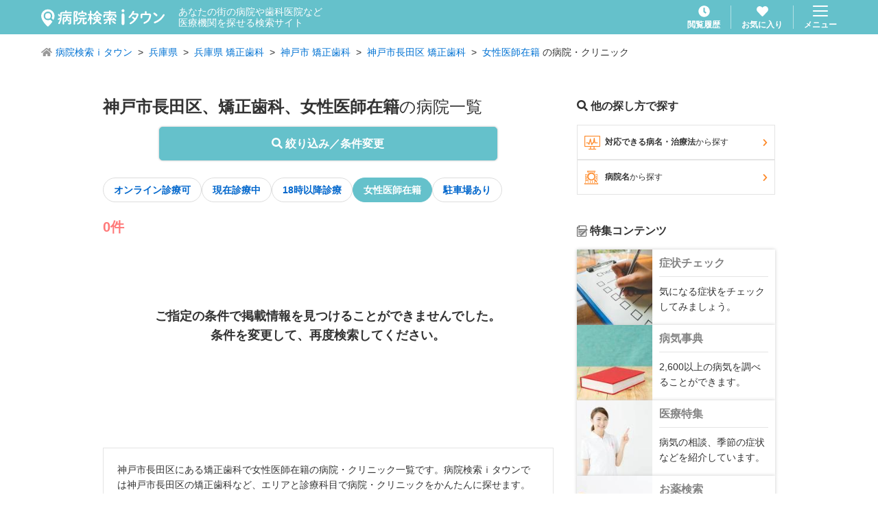

--- FILE ---
content_type: image/svg+xml
request_url: https://medical.itp.ne.jp/img/common/logo_medical-itown_white.svg
body_size: 2901
content:
<svg xmlns="http://www.w3.org/2000/svg" viewBox="0 0 119.57 17.22">
  <defs>
    <style>
      .cls-1 {
        fill: #fff;
      }
    </style>
  </defs>
  <g id="レイヤー_2" data-name="レイヤー 2">
    <g id="レイヤー_3" data-name="レイヤー 3">
      <g>
        <g>
          <path class="cls-1" d="M23.25,4.63c0-.4.4-.59.79-.59s.76.19.76.59v1h4.38a.58.58,0,0,1,.55.63.58.58,0,0,1-.55.64H20.62c-.57,0-.71.15-.71.58v2.1a13.34,13.34,0,0,1-1.83,7.26.88.88,0,0,1-.74.43.73.73,0,0,1-.75-.71.9.9,0,0,1,.18-.49,9.13,9.13,0,0,0,1.39-3.49c-.32.19-.64.36-1,.54a1.13,1.13,0,0,1-.38.1.71.71,0,0,1-.21-1.38,15.1,15.1,0,0,0,1.79-.94c0-.45.05-.91.05-1.36V9.25a.76.76,0,0,1-.74.64.69.69,0,0,1-.6-.39c-.17-.33-.4-.68-.62-1a.62.62,0,0,1-.11-.38.68.68,0,0,1,.72-.63.73.73,0,0,1,.59.3,8.57,8.57,0,0,1,.68,1.12.66.66,0,0,1,.08.26V7.3c0-1.16.53-1.68,2-1.68h2.83Zm4.09,5.71c1.29,0,1.77.46,1.77,1.48v4.11c0,1.25-.57,1.68-1.73,1.68a4.46,4.46,0,0,1-.81-.09.68.68,0,0,1-.59-.71.67.67,0,0,1,.65-.71.3.3,0,0,1,.13,0,4.35,4.35,0,0,0,.55.06c.23,0,.32-.08.32-.37V12c0-.33-.12-.46-.51-.46H25.5l-.13.55a9.41,9.41,0,0,1,1.81,1.59.74.74,0,0,1,.2.51.68.68,0,0,1-.66.68.81.81,0,0,1-.61-.32,12.66,12.66,0,0,0-1.2-1.25,6.22,6.22,0,0,1-1.19,1.61.83.83,0,0,1-.55.25.64.64,0,0,1-.65-.63.75.75,0,0,1,.24-.52,4.37,4.37,0,0,0,1.33-2.47H22.82c-.39,0-.51.13-.51.46v5c0,.42-.36.62-.74.62a.66.66,0,0,1-.73-.62V11.82c0-1,.47-1.48,1.76-1.48h1.67c0-.38,0-.77,0-1.15H21.15a.59.59,0,0,1-.56-.65.59.59,0,0,1,.56-.65H29a.59.59,0,0,1,.57.65.59.59,0,0,1-.57.65H25.73c0,.38,0,.77-.06,1.15Z" transform="translate(0 -2.59)"/>
          <path class="cls-1" d="M34.05,4.67c1,0,1.52.45,1.52,1.24a3.22,3.22,0,0,1-.1.65,19.11,19.11,0,0,1-1,2.81,4.36,4.36,0,0,1,1.23,3c0,1.64-.62,2.23-1.77,2.23a2.48,2.48,0,0,1-.49,0,.59.59,0,0,1-.49-.39v3c0,.37-.38.57-.77.57s-.77-.2-.77-.57V6.08c0-1,.42-1.41,1.49-1.41Zm-.84,1.4c-.23,0-.29.08-.29.34v7.17a.56.56,0,0,1,.52-.42h.09l.23,0c.3,0,.39-.15.39-.77a3.55,3.55,0,0,0-.89-2.26A.94.94,0,0,1,33,9.51a1.53,1.53,0,0,1,.17-.63A14,14,0,0,0,34,6.41a.67.67,0,0,0,0-.17c0-.13-.08-.17-.27-.17Zm8.41,9.76c0,.26.12.32.51.32s.61-.18.65-.77a.76.76,0,0,1,1.51,0A2.8,2.8,0,0,1,44,16.78c-.33.48-.78.73-1.92.73-1.48,0-1.91-.33-1.91-1.33V12.34h-.84a5.77,5.77,0,0,1-3.57,5.27.8.8,0,0,1-.3.06.73.73,0,0,1-.23-1.41,4.25,4.25,0,0,0,2.55-3.92H36.6a.62.62,0,0,1-.58-.68A.61.61,0,0,1,36.6,11h6.89a.69.69,0,0,1,0,1.36H41.62ZM39.07,4.88c0-.41.39-.61.8-.61s.78.2.78.61V6.05H42.4c1.28,0,1.64.54,1.64,1.45v.77c0,.39-.37.59-.77.59s-.76-.2-.76-.59V7.73c0-.27-.12-.35-.47-.35H37.9c-.35,0-.46.08-.46.35v.64c0,.39-.38.59-.76.59s-.76-.2-.76-.59V7.5c0-.91.34-1.45,1.62-1.45h1.53Zm-1,5a.63.63,0,0,1-.58-.69.62.62,0,0,1,.58-.68h3.77a.62.62,0,0,1,.58.68.62.62,0,0,1-.58.69Z" transform="translate(0 -2.59)"/>
          <path class="cls-1" d="M53.46,9.38h-.77a.57.57,0,0,1-.51-.62.73.73,0,0,1,.06-.3c-.39.34-.78.68-1.17,1a.88.88,0,0,1-.52.19.74.74,0,0,1-.73-.73.34.34,0,0,1,0-.14.52.52,0,0,1-.21,0h-1v1.26a9.92,9.92,0,0,1,1.52,1.64.7.7,0,0,1,.16.43.63.63,0,0,1-1.16.32,6.87,6.87,0,0,0-.52-.72v5.4a.65.65,0,0,1-.72.62.66.66,0,0,1-.73-.62V15.05l0-3a10.8,10.8,0,0,1-1,2,.64.64,0,0,1-.55.33.66.66,0,0,1-.65-.64.73.73,0,0,1,.13-.4A16.13,16.13,0,0,0,47.06,8.8H45.85c-.36,0-.55-.34-.55-.69s.19-.7.54-.7h1.37V4.78c0-.38.37-.57.73-.57s.72.19.72.57V7.41h1c.37,0,.55.35.55.7a.66.66,0,0,1,0,.14l0,0A12.51,12.51,0,0,0,53.56,4.6a.76.76,0,0,1,.64-.35A.81.81,0,0,1,55,5a1.13,1.13,0,0,1,0,.18A14.85,14.85,0,0,0,58.41,8a.83.83,0,0,1,.45.72.81.81,0,0,1-.8.79.91.91,0,0,1-.49-.16c-.37-.25-.77-.54-1.14-.84a.67.67,0,0,1,.06.3.57.57,0,0,1-.54.62H54.89v.77h1.32c1.13,0,1.55.36,1.55,1.26v1c0,1.08-.56,1.32-1.55,1.32H55.12A7,7,0,0,0,57.9,16a.82.82,0,0,1,.53.73.8.8,0,0,1-.77.79,1,1,0,0,1-.41-.11,8.56,8.56,0,0,1-3.08-2.77A6.32,6.32,0,0,1,51,17.51a.71.71,0,0,1-.35.07.74.74,0,0,1-.74-.71.75.75,0,0,1,.51-.68A4.87,4.87,0,0,0,53,13.74H52.3c-1.16,0-1.55-.4-1.55-1.32v-1c0-.9.39-1.26,1.55-1.26h1.16Zm-.06,3.2a10.73,10.73,0,0,0,.07-1.14v-.13h-1c-.23,0-.32.07-.32.25v.78c0,.19.15.24.32.24ZM56,8.14h.12a20.2,20.2,0,0,1-1.86-1.84,19.17,19.17,0,0,1-1.65,1.84H56Zm-1.09,3.21c0,.41,0,.83-.07,1.23h1.29c.25,0,.32-.07.32-.24v-.78c0-.18-.07-.25-.32-.25H54.86Z" transform="translate(0 -2.59)"/>
          <path class="cls-1" d="M65.44,12.48a16.05,16.05,0,0,0-2-1.5.59.59,0,0,1-.28-.47.7.7,0,0,1,.7-.66.88.88,0,0,1,.42.11,4.28,4.28,0,0,0,.42.26,9.34,9.34,0,0,0,1-1.19,1,1,0,0,1,.2-.2H62.34c-.45,0-.55.12-.55.47v1A.72.72,0,0,1,61,11a.73.73,0,0,1-.8-.67V9.15c0-1.11.51-1.56,1.93-1.56h3.56V6.72h-4.6a.61.61,0,0,1-.58-.65.6.6,0,0,1,.58-.66h4.6V4.66c0-.42.4-.62.79-.62s.78.2.78.62v.75H72a.6.6,0,0,1,.59.66.61.61,0,0,1-.59.65H67.25v.87h3.68c1.42,0,1.92.45,1.92,1.56v1.1a.71.71,0,0,1-.79.67.73.73,0,0,1-.8-.67V9.3c0-.35-.1-.47-.55-.47H66.6a.61.61,0,0,1,.33.51.79.79,0,0,1-.16.42A14.15,14.15,0,0,1,65.7,11c.24.18.49.36.72.56A18.53,18.53,0,0,0,68,9.76a.72.72,0,0,1,.56-.29.74.74,0,0,1,.76.68.68.68,0,0,1-.19.45,17.79,17.79,0,0,1-1.71,1.82c.78,0,1.58-.08,2.36-.15a3.23,3.23,0,0,0-.29-.25.63.63,0,0,1-.25-.45.67.67,0,0,1,.7-.61.77.77,0,0,1,.48.16,14.27,14.27,0,0,1,2.08,1.93.75.75,0,0,1,.19.46.74.74,0,0,1-.74.7.73.73,0,0,1-.55-.28c-.14-.17-.29-.36-.46-.55-1.22.12-2.45.22-3.67.3v3.48a.68.68,0,0,1-.76.64.7.7,0,0,1-.77-.64V13.79c-1.57.1-3.12.14-4.58.17a.65.65,0,0,1-.69-.68.64.64,0,0,1,.68-.67c1.36,0,2.82,0,4.28-.08Zm-1.7,1.74a.68.68,0,0,1,.7.65.79.79,0,0,1-.28.55,12.07,12.07,0,0,1-2.3,1.71,1,1,0,0,1-.42.12.72.72,0,0,1-.72-.7.76.76,0,0,1,.46-.65,11.62,11.62,0,0,0,2-1.45A.78.78,0,0,1,63.74,14.22Zm8.09,1.43a.81.81,0,0,1,.44.69.73.73,0,0,1-.72.72.81.81,0,0,1-.46-.15,22.78,22.78,0,0,1-2.28-1.65.7.7,0,0,1-.26-.5.72.72,0,0,1,.73-.67.75.75,0,0,1,.49.17A15.05,15.05,0,0,0,71.83,15.65Z" transform="translate(0 -2.59)"/>
        </g>
        <g>
          <path class="cls-1" d="M92.44,6.8c1.2,0,1.81.47,1.81,1.34a2.75,2.75,0,0,1-.13.76A15.34,15.34,0,0,1,87,17.31a1.12,1.12,0,0,1-.48.13.81.81,0,0,1-.8-.81.9.9,0,0,1,.53-.79,14.16,14.16,0,0,0,3.73-3,12.35,12.35,0,0,0-1.68-1.35.77.77,0,0,1-.36-.64.8.8,0,0,1,.8-.77.92.92,0,0,1,.5.16A12.33,12.33,0,0,1,91,11.56a11.84,11.84,0,0,0,1.47-2.87,1,1,0,0,0,0-.21c0-.15-.12-.23-.39-.23l-3.54,0a15.24,15.24,0,0,1-2.43,2.87.91.91,0,0,1-.64.26.79.79,0,0,1-.81-.77A.92.92,0,0,1,85,10,15.16,15.16,0,0,0,88.5,5.07a.84.84,0,0,1,.81-.55.76.76,0,0,1,.75,1.08,12.75,12.75,0,0,1-.61,1.23Z" transform="translate(0 -2.59)"/>
          <path class="cls-1" d="M104.34,7c1.59,0,2.18.68,2.18,1.65a2.16,2.16,0,0,1,0,.35,9.58,9.58,0,0,1-6.09,7.88A1.52,1.52,0,0,1,100,17a.82.82,0,0,1-.85-.82.93.93,0,0,1,.62-.83,7.66,7.66,0,0,0,5-6.17,1.86,1.86,0,0,0,0-.22c0-.33-.17-.42-.66-.42H98.66c-.55,0-.7.16-.7.61V11a.77.77,0,0,1-.85.71.78.78,0,0,1-.86-.71V8.73c0-1.16.63-1.72,2-1.72h2.18V5.41a.85.85,0,0,1,1.68,0V7Z" transform="translate(0 -2.59)"/>
          <path class="cls-1" d="M112.32,8.06a.9.9,0,0,1,.26.63,1,1,0,0,1-.93,1,.88.88,0,0,1-.65-.29,21.76,21.76,0,0,0-2-1.75.8.8,0,0,1-.35-.65.93.93,0,0,1,.93-.88,1.08,1.08,0,0,1,.58.18A14,14,0,0,1,112.32,8.06Zm6.37-.42a.84.84,0,0,1,.88.8,1,1,0,0,1-.14.46,17.43,17.43,0,0,1-9,7.62,1.05,1.05,0,0,1-.4.08.88.88,0,0,1-.86-.89.78.78,0,0,1,.56-.77A16.1,16.1,0,0,0,118,8.09.82.82,0,0,1,118.69,7.64Z" transform="translate(0 -2.59)"/>
        </g>
        <path class="cls-1" d="M79.29,5.68a1.44,1.44,0,0,1-1-.36,1.25,1.25,0,0,1-.42-1,1.24,1.24,0,0,1,.43-1,1.47,1.47,0,0,1,1.94,0,1.24,1.24,0,0,1,.41,1,1.28,1.28,0,0,1-.4,1A1.44,1.44,0,0,1,79.29,5.68Zm1.37,2.87v8a1.79,1.79,0,0,1-.39,1.26,1.31,1.31,0,0,1-1,.43,1.28,1.28,0,0,1-1-.44,1.87,1.87,0,0,1-.38-1.25v-8a1.8,1.8,0,0,1,.38-1.24,1.3,1.3,0,0,1,1-.42,1.34,1.34,0,0,1,1,.42A1.64,1.64,0,0,1,80.66,8.55Z" transform="translate(0 -2.59)"/>
        <g>
          <ellipse class="cls-1" cx="6.59" cy="6.79" rx="2.72" ry="2.72"/>
          <path class="cls-1" d="M6.59,13.59a4.24,4.24,0,1,1,3.54-1.92l1.75,1.67A9.4,9.4,0,0,0,13,9.1a6.51,6.51,0,0,0-13,0c0,5.5,6.5,10.69,6.51,10.7a24.25,24.25,0,0,0,4.43-4.86l-2.09-2A4.26,4.26,0,0,1,6.59,13.59Z" transform="translate(0 -2.59)"/>
        </g>
      </g>
    </g>
  </g>
</svg>
